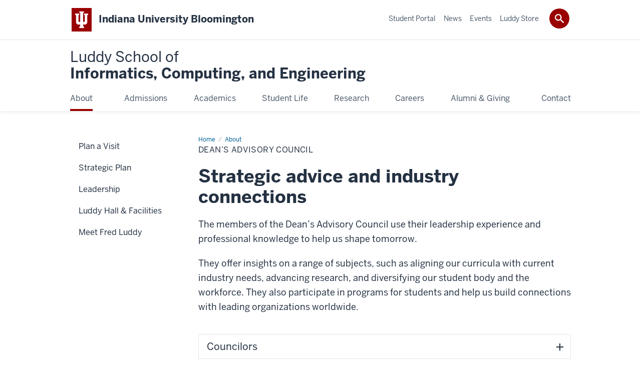

--- FILE ---
content_type: text/html; charset=UTF-8
request_url: https://luddy.indiana.edu/about/advisory-council.html
body_size: 10633
content:
<!DOCTYPE HTML><html class="no-js ie9" itemscope="itemscope" itemtype="http://schema.org/Webpage" lang="en-US"><head prefix="og: http://ogp.me/ns# profile: http://ogp.me/ns/profile# article: http://ogp.me/ns/article#"><meta charset="utf-8"/><meta content="width=device-width, initial-scale=1.0" name="viewport"/><title>Dean’s Advisory Council: About: Luddy  School of Informatics, Computing, and Engineering: Indiana University Bloomington</title><meta content="15251008814f4e10368453335c27c8a3" name="id"/><meta content="dean’s advisory council" name="keywords"/><meta content="The Dean’s Advisory Council is a source of strategic advice and industry connections." name="description"/><meta content="IE=edge" http-equiv="X-UA-Compatible"/><link href="https://assets.iu.edu/favicon.ico" rel="shortcut icon" type="image/x-icon"/><!-- Canonical URL --><link href="https://luddy.indiana.edu/about/advisory-council.html" itemprop="url" rel="canonical"/><meta content="The Dean&#8217;s Advisory Council is a source of strategic advice and industry connections." property="og:description"/><meta content="https://luddy.indiana.edu/about/advisory-council.html" property="og:url"/><meta content="Luddy  School of Informatics, Computing, and Engineering" property="og:site_name"/><meta content="en_US" property="og:locale"/><meta content="website" property="og:type"/><meta content="The Dean&#8217;s Advisory Council is a source of strategic advice and industry connections." name="twitter:description"/><meta content="@IULuddy" name="twitter:site"/><meta content="@IULuddy" name="twitter:creator"/><meta content="summary_large_image" name="twitter:card"/><meta content="Dean’s Advisory Council" itemprop="name"/><meta content="The Dean’s Advisory Council is a source of strategic advice and industry connections." itemprop="description"/>
                        	
		    
                        
            
                                        <link as="font" crossorigin="" href="https://fonts.iu.edu/fonts/benton-sans-regular.woff" rel="preload" type="font/woff2"/> 

<link as="font" crossorigin="" href="https://fonts.iu.edu/fonts/benton-sans-bold.woff" rel="preload" type="font/woff2"/> 

<link rel="preconnect" href="https://fonts.iu.edu" crossorigin=""/> 

<link rel="dns-prefetch" href="https://fonts.iu.edu"/> 

<link rel="stylesheet" type="text/css" href="//fonts.iu.edu/style.css?family=BentonSans:regular,bold|BentonSansCond:regular,bold|GeorgiaPro:regular|BentonSansLight:regular"/> 

<link rel="stylesheet" href="//assets.iu.edu/web/fonts/icon-font.css?2024-03-07" media="screen"/> 

<link rel="stylesheet" href="//assets.iu.edu/web/3.3.x/css/iu-framework.min.css?2024-09-05"/> 

<link rel="stylesheet" href="//assets.iu.edu/brand/3.3.x/brand.min.css?2023-07-13"/> 

<link rel="stylesheet" href="//assets.iu.edu/search/3.3.x/search.min.css?2022-06-02"/> 

<script src="//assets.iu.edu/web/1.5/libs/modernizr.min.js"></script>
<link href="https://unpkg.com/rivet-core@2.6.0/css/rivet.min.css" rel="text/css" />
<link href="/_assets/css/sice.css" rel="stylesheet" type="text/css" />
<link href="/_assets/css/site.css" rel="stylesheet" type="text/css" />
    
                            
        <script src="https://assets.iu.edu/web/1.5/libs/modernizr.min.js"></script>	
    	
            <script>	
                window.dataLayer = window.dataLayer || []; 	
                	
                	
                document.addEventListener('readystatechange', function() {	
                    if (document.readyState === 'interactive') {	
                        let pageMetaDataReported	
          	
                        for (var obj of window.dataLayer) {	
                            if (Object.values(obj).includes('pageMetaData')) {	
                                pageMetaDataReported = true	
                            }	
                        }	
                    	
                        if (!pageMetaDataReported) {	
                            window.dataLayer.push({	
                                'event': 'iu_pageMetaData',	
                                'campus_name': 'IU Bloomington',	
                                'site_name': 'Luddy  School ofInformatics, Computing, and Engineering'	
                            })	
                        }	
                    }	
                })	
            </script>	
            <script>    	
                            	
                document.addEventListener('click', function handleNavigationClicks(event) {	
                     var clickOnMobileNav =  event.target.closest('.mobile.off-canvas-list > ul > li > a') 	
                    var clickOnMobileNavMenu = event.target.closest('.mobile.off-canvas-list > ul > li.has-children > ul > li > a')	
                    var clickOnMainNav = event.target.closest('nav.main > ul > li > a')	
                    var clickOnMenu = event.target.closest('nav.main .children > li > a')	
      	
                    if (!clickOnMainNav && !clickOnMenu && !clickOnMobileNavMenu && !clickOnMobileNav) {	
                        return	
                    }	
      	
                    if (clickOnMainNav) {    	
                        window.dataLayer.push({	
                          'event': 'iu_click_header_nav',	
                          'element_text': clickOnMainNav.innerText.trim()	
                        })	
                    } else if (clickOnMobileNav) {	
                        window.dataLayer.push({	
                          'event': 'iu_click_header_nav',	
                          'element_text': clickOnMobileNav.innerText.trim()	
                        })	
                    } else if (clickOnMenu) {	
                        window.dataLayer.push({	
                          'event': 'iu_click_header_menu',	
                          'element_text': clickOnMenu.innerText.trim()	
                        })	
                    } else if (clickOnMobileNavMenu) {	
                        window.dataLayer.push({	
                          'event': 'iu_click_header_menu',	
                          'element_text': clickOnMobileNavMenu.innerText.trim()	
                        })	
                    }	
                })	
            </script>	
            	
                        
            
                                        <script>//<![CDATA[

 

(function(w,d,s,l,i){w[l]=w[l]||[];w[l].push({'gtm.start':

new Date().getTime(),event:'gtm.js'});var f=d.getElementsByTagName(s)[0],

j=d.createElement(s),dl=l!='dataLayer'?'&l='+l:'';j.async=true;j.src=

'//www.googletagmanager.com/gtm.js?id='+i+dl;f.parentNode.insertBefore(j,f);

})(window,document,'script','dataLayer','GTM-WJFT899');

 

// ]]></script>    
                            
        </head><body class="mahogany no-banner has-page-title landmarks">
                        	
		    
                        
            
                                        <noscript><iframe src="https://www.googletagmanager.com/ns.html?id=GTM-WJFT899"   height="0" width="0" style="display:none;visibility:hidden" aria-hidden="true" alt=""></iframe></noscript>    
                            
        <header id="header">
                        	
		    
                        
            
                                        <div id="skipnav">
<ul>
<li><a href="#content">Skip to Content</a></li>
<li><a href="#nav-main">Skip to Main Navigation</a></li>
<li><a href="#search">Skip to Search</a></li>
</ul>
<hr /></div>    
                            
        
            
            
                                <div class="iub" id="branding-bar" itemscope="itemscope" itemtype="http://schema.org/CollegeOrUniversity">
    <div class="row pad">
			<img alt="" src="//assets.iu.edu/brand/3.x/trident-large.png"/>
			<p id="iu-campus">
				<a href="https://www.indiana.edu" title="Indiana University Bloomington">
					<span class="show-on-desktop" id="campus-name" itemprop="name">Indiana University Bloomington</span>
					<span class="show-on-tablet" itemprop="name">Indiana University Bloomington</span>
					<span class="show-on-mobile" itemprop="name">IU Bloomington</span>
				</a>
			</p>
	</div>
</div>    
                       
        
            
            
                                <system-region name="DEFAULT">
    
    
    <div id="toggles">
    <div class="row pad">
        <a aria-controls="search" aria-expanded="false" class="button search-toggle" href="../search"><img alt="Open Search" src="//assets.iu.edu/search/3.x/search.png"/></a>
    </div>
</div>

<div aria-hidden="true" class="search-box" id="search" role="search"></div>
</system-region>    
                       
        
                                
          
    
                    
        
    
        <div id="offCanvas" class="hide-for-large" role="navigation" aria-label="Mobile">
<button class="menu-toggle button hide-for-large" data-toggle="iu-menu">Menu</button><div id="iu-menu" class="off-canvas position-right off-canvas-items" data-off-canvas="" data-position="right">
<div class="mobile off-canvas-list" itemscope="itemscope" itemtype="http://schema.org/SiteNavigationElement"><ul>
<li class="has-children">
<a href="https://luddy.indiana.edu/about/index.html" itemprop="url"><span itemprop="name">About</span></a><ul class="children">
<li><a href="https://luddy.indiana.edu/about/plan-visit.html" itemprop="url"><span itemprop="name">Plan a Visit</span></a></li>
<li><a href="https://luddy.iu.edu/strategic-plan/index.html" itemprop="url"><span itemprop="name">Strategic Plan</span></a></li>
<li><a href="https://luddy.indiana.edu/about/leadership.html" itemprop="url"><span itemprop="name">Leadership</span></a></li>
<li class="has-children">
<a href="https://luddy.indiana.edu/about/facilities/index.html" itemprop="url"><span itemprop="name">Luddy Hall &amp; Facilities</span></a><ul class="children"><li><a href="https://luddy.indiana.edu/about/facilities/makerspaces.html" itemprop="url"><span itemprop="name">Makerspaces</span></a></li></ul>
</li>
<li><a href="https://luddy.indiana.edu/about/fred-luddy.html" itemprop="url"><span itemprop="name">Meet Fred Luddy</span></a></li>
</ul>
</li>
<li class="has-children">
<a href="https://luddy.indiana.edu/admissions/index.html" itemprop="url"><span itemprop="name">Admissions</span></a><ul class="children">
<li><a href="https://luddy.indiana.edu/admissions/undergraduates.html" itemprop="url"><span itemprop="name">Undergraduates</span></a></li>
<li><a href="https://luddy.indiana.edu/admissions/graduate.html" itemprop="url"><span itemprop="name">Graduates</span></a></li>
<li><a href="https://luddy.indiana.edu/admissions/transfer.html" itemprop="url"><span itemprop="name">Transfer Applicants</span></a></li>
<li><a href="https://luddy.indiana.edu/admissions/cost-fin-aid.html" itemprop="url"><span itemprop="name">Cost, Financial Aid, &amp; Scholarships</span></a></li>
<li><a href="https://luddy.indiana.edu/admissions/student-ambassadors.html" itemprop="url"><span itemprop="name">Student Ambassadors</span></a></li>
</ul>
</li>
<li class="has-children">
<a href="https://luddy.indiana.edu/academics/index.html" itemprop="url"><span itemprop="name">Academics</span></a><ul class="children">
<li><a href="https://luddy.indiana.edu/academics/undergraduate-programs/index.html" itemprop="url"><span itemprop="name">Undergraduate Programs</span></a></li>
<li class="has-children">
<a href="https://luddy.indiana.edu/academics/grad-programs/index.html" itemprop="url"><span itemprop="name">Graduate Programs</span></a><ul class="children">
<li><a href="https://luddy.indiana.edu/academics/grad-programs/doctoral.html" itemprop="url"><span itemprop="name">Doctoral Programs</span></a></li>
<li><a href="https://luddy.indiana.edu/academics/grad-programs/minors/index.html" itemprop="url"><span itemprop="name">Ph.D. Minors</span></a></li>
<li><a href="https://luddy.indiana.edu/academics/grad-programs/masters.html" itemprop="url"><span itemprop="name">Master's Programs</span></a></li>
<li><a href="https://luddy.indiana.edu/academics/grad-programs/certificates.html" itemprop="url"><span itemprop="name">Certificates</span></a></li>
<li><a href="https://luddy.indiana.edu/academics/grad-programs/specialist.html" itemprop="url"><span itemprop="name">LIS Specialist</span></a></li>
<li><a href="https://luddy.indiana.edu/academics/grad-programs/training-grants/index.html" itemprop="url"><span itemprop="name">Training Grants</span></a></li>
<li><a href="https://luddy.indiana.edu/academics/grad-programs/graduate-handbooks/index.html" itemprop="url"><span itemprop="name">Graduate Handbooks</span></a></li>
</ul>
</li>
<li><a href="https://luddy.indiana.edu/academics/four-plus-one-programs.html" itemprop="url"><span itemprop="name">Accelerated and 4+1 Programs</span></a></li>
<li><a href="https://luddy.indiana.edu/academics/departments/index.html" itemprop="url"><span itemprop="name">Departments</span></a></li>
<li><a href="https://luddy.indiana.edu/academics/advising.html" itemprop="url"><span itemprop="name">Advising &amp; Tutoring</span></a></li>
<li><a href="https://luddy.indiana.edu/academics/academic-opportunities.html" itemprop="url"><span itemprop="name">Academic Opportunities</span></a></li>
<li class="has-children">
<a href="https://luddy.indiana.edu/academics/align/index.html" itemprop="url"><span itemprop="name">ALIGN</span></a><ul class="children">
<li><a href="https://luddy.indiana.edu/academics/align/community-engaged-learning/index.html" itemprop="url"><span itemprop="name">Community Engaged Learning</span></a></li>
<li><a href="https://luddy.indiana.edu/academics/align/faculty-directed-initiatives/index.html" itemprop="url"><span itemprop="name">Faculty-Directed Initiatives</span></a></li>
<li><a href="https://luddy.indiana.edu/academics/align/innovation-entrepreneurship/index.html" itemprop="url"><span itemprop="name">Innovation &amp; Entrepreneurship</span></a></li>
<li><a href="https://luddy.indiana.edu/academics/align/eep/index.html" itemprop="url"><span itemprop="name">External Experiential Programs</span></a></li>
</ul>
</li>
<li><a href="https://luddy.indiana.edu/academics/international.html" itemprop="url"><span itemprop="name">International Student Support</span></a></li>
</ul>
</li>
<li class="has-children">
<a href="https://luddy.indiana.edu/student-life/index.html" itemprop="url"><span itemprop="name">Student Life</span></a><ul class="children">
<li><a href="https://luddy.indiana.edu/student-life/living-learning-center.html" itemprop="url"><span itemprop="name">Living Learning Center</span></a></li>
<li><a href="https://luddy.indiana.edu/student-life/educational-experiences.html" itemprop="url"><span itemprop="name">Educational Experiences</span></a></li>
<li><a href="https://luddy.indiana.edu/student-life/student-organizations.html" itemprop="url"><span itemprop="name">Student Organizations</span></a></li>
<li><a href="https://luddy.indiana.edu/student-life/pacesetters.html" itemprop="url"><span itemprop="name">Pacesetters</span></a></li>
<li><a href="https://luddy.indiana.edu/student-life/summer-camp.html" itemprop="url"><span itemprop="name">Precollege Summer Programs</span></a></li>
<li><a href="https://luddy.indiana.edu/student-life/student-recognition-celebration.html" itemprop="url"><span itemprop="name">Student Recognition Celebration</span></a></li>
<li><a href="https://luddy.indiana.edu/student-life/hackathon.html" itemprop="url"><span itemprop="name">Luddy Hackathon</span></a></li>
</ul>
</li>
<li class="has-children">
<a href="https://luddy.indiana.edu/research/index.html" itemprop="url"><span itemprop="name">Research</span></a><ul class="children">
<li><a href="https://luddy.indiana.edu/research/faculty-fellows.html" itemprop="url"><span itemprop="name">Luddy Faculty Fellows</span></a></li>
<li><a href="https://luddy.indiana.edu/research/awards/index.html" itemprop="url"><span itemprop="name">Faculty Achievement Awards</span></a></li>
<li><a href="https://luddy.indiana.edu/research/centers/index.html" itemprop="url"><span itemprop="name">Research Centers and Labs</span></a></li>
<li><a href="https://luddy.indiana.edu/research/research-areas/index.html" itemprop="url"><span itemprop="name">Research Areas</span></a></li>
<li class="has-children">
<a href="https://luddy.indiana.edu/research/student-research/index.html" itemprop="url"><span itemprop="name">Student Research</span></a><ul class="children"><li><a href="https://luddy.indiana.edu/research/student-research/undergrad-research-opportunities.html" itemprop="url"><span itemprop="name">Research Experiences for Undergraduates</span></a></li></ul>
</li>
</ul>
</li>
<li class="has-children">
<a href="https://luddy.indiana.edu/career-services/index.html" itemprop="url"><span itemprop="name">Careers</span></a><ul class="children">
<li class="has-children">
<a href="https://luddy.indiana.edu/career-services/hire-our-students/index.html" itemprop="url"><span itemprop="name">Hire Our Students</span></a><ul class="children">
<li><a href="https://luddy.indiana.edu/career-services/hire-our-students/recruit-on-campus.html" itemprop="url"><span itemprop="name">Recruit Luddy Students</span></a></li>
<li><a href="https://luddy.indiana.edu/career-services/hire-our-students/career-fair.html" itemprop="url"><span itemprop="name">Career Fair - Employers</span></a></li>
<li><a href="https://luddy.indiana.edu/career-services/hire-our-students/hire-international-students.html" itemprop="url"><span itemprop="name">Hiring International Students</span></a></li>
</ul>
</li>
<li><a href="https://luddy.indiana.edu/career-services/hiring-data-report.html" itemprop="url"><span itemprop="name">Career Outcome Data</span></a></li>
<li><a href="https://luddy.indiana.edu/career-services/alumni-services.html" itemprop="url"><span itemprop="name">Alumni Services</span></a></li>
</ul>
</li>
<li class="has-children">
<a href="https://luddy.indiana.edu/alumni-giving/index.html" itemprop="url"><span itemprop="name">Alumni &amp; Giving</span></a><ul class="children">
<li><a href="https://luddy.indiana.edu/alumni-giving/alumni-directory/index.html" itemprop="url"><span itemprop="name">Alumni Directory</span></a></li>
<li class="has-children">
<a href="https://luddy.indiana.edu/alumni-giving/ways-to-give/index.html" itemprop="url"><span itemprop="name">Ways to Give</span></a><ul class="children">
<li><a href="https://luddy.indiana.edu/alumni-giving/ways-to-give/stepup.html" itemprop="url"><span itemprop="name">Step Up Campaign</span></a></li>
<li><a href="https://luddy.indiana.edu/alumni-giving/ways-to-give/corporate-partnerships.html" itemprop="url"><span itemprop="name">Corporate Partnerships</span></a></li>
<li><a href="https://luddy.indiana.edu/alumni-giving/ways-to-give/student-gifts.html" itemprop="url"><span itemprop="name">Student Gifts</span></a></li>
<li><a href="https://luddy.indiana.edu/alumni-giving/ways-to-give/name-a-chair.html" itemprop="url"><span itemprop="name">Name an Auditorium Chair</span></a></li>
<li><a href="https://luddy.indiana.edu/alumni-giving/ways-to-give/indiana-tax.html" itemprop="url"><span itemprop="name">Indiana Tax Credit</span></a></li>
</ul>
</li>
<li><a href="https://luddy.indiana.edu/alumni-giving/get-involved.html" itemprop="url"><span itemprop="name">Get Involved</span></a></li>
<li><a href="https://luddy.indiana.edu/alumni-giving/alumni-board.html" itemprop="url"><span itemprop="name">Alumni Board</span></a></li>
<li><a href="https://luddy.indiana.edu/alumni-giving/awards/index.html" itemprop="url"><span itemprop="name">Alumni Awards</span></a></li>
</ul>
</li>
<li class="has-children">
<a href="https://luddy.indiana.edu/contact/index.html" itemprop="url"><span itemprop="name">Contact</span></a><ul class="children">
<li><a href="https://luddy.indiana.edu/contact/request-information.html" itemprop="url"><span itemprop="name">Request Information</span></a></li>
<li><a href="https://luddy.indiana.edu/contact/people-directory.html" itemprop="url"><span itemprop="name">People Directory</span></a></li>
</ul>
</li>
</ul></div>
<div class="mobile off-canvas-list" itemscope="itemscope" itemtype="http://schema.org/SiteNavigationElement"><ul>
<li class="has-children">
<a href="https://luddy.indiana.edu/student_portal/index.html" itemprop="url"><span itemprop="name">Student Portal</span></a><ul class="children">
<li class="has-children">
<a href="https://luddy.indiana.edu/student_portal/undergraduate/index.html" itemprop="url"><span itemprop="name">Undergraduates</span></a><ul class="children">
<li><a href="https://luddy.indiana.edu/student_portal/undergraduate/scholarships.html" itemprop="url"><span itemprop="name">Scholarships</span></a></li>
<li><a href="https://luddy.indiana.edu/student_portal/undergraduate/advising.html" itemprop="url"><span itemprop="name">Advising</span></a></li>
<li><a href="https://luddy.indiana.edu/student_portal/undergraduate/tutoring.html" itemprop="url"><span itemprop="name">Tutoring</span></a></li>
</ul>
</li>
<li class="has-children">
<a href="https://luddy.indiana.edu/student_portal/graduate/index.html" itemprop="url"><span itemprop="name">Graduates</span></a><ul class="children">
<li><a href="https://luddy.indiana.edu/student_portal/graduate/graduation-application-form.html" itemprop="url"><span itemprop="name">Apply to Graduate</span></a></li>
<li><a href="https://luddy.indiana.edu/student_portal/graduate/scholarships.html" itemprop="url"><span itemprop="name">Scholarships</span></a></li>
<li><a href="https://luddy.indiana.edu/student_portal/graduate/ils-internship-credit.html" itemprop="url"><span itemprop="name">ILS Internship Credit</span></a></li>
<li><a href="https://luddy.indiana.edu/student_portal/graduate/student-ambassadors.html" itemprop="url"><span itemprop="name">Student Ambassadors</span></a></li>
<li class="has-children">
<a href="https://luddy.indiana.edu/student_portal/graduate/graduate-forms/index.html" itemprop="url"><span itemprop="name">Graduate Forms</span></a><ul class="children"><li><a href="https://luddy.indiana.edu/student_portal/graduate/graduate-forms/ils-mls-degree-audit-form.html" itemprop="url"><span itemprop="name">Temp</span></a></li></ul>
</li>
<li><a href="https://luddy.indiana.edu/student_portal/graduate/handbooks.html" itemprop="url"><span itemprop="name">Departmental Handbooks</span></a></li>
</ul>
</li>
<li><a href="https://luddy.indiana.edu/student_portal/student-support/index.html" itemprop="url"><span itemprop="name">Student Support</span></a></li>
<li class="has-children">
<a href="https://luddy.indiana.edu/student_portal/career-services/index.html" itemprop="url"><span itemprop="name">Career Services</span></a><ul class="children">
<li><a href="https://luddy.indiana.edu/student_portal/career-services/job-search-help.html" itemprop="url"><span itemprop="name">Job Search Help</span></a></li>
<li><a href="https://luddy.indiana.edu/student_portal/career-services/internship-help.html" itemprop="url"><span itemprop="name">Internship Resources</span></a></li>
<li><a href="https://luddy.indiana.edu/student_portal/career-services/career-fairs-events.html" itemprop="url"><span itemprop="name">Career Fairs &amp; Events</span></a></li>
<li><a href="https://luddy.indiana.edu/student_portal/career-services/recruiting-guidelines.html" itemprop="url"><span itemprop="name">Recruiting Guidelines</span></a></li>
</ul>
</li>
<li class="has-children">
<a href="https://luddy.indiana.edu/student_portal/education-abroad/index.html" itemprop="url"><span itemprop="name">Education Abroad</span></a><ul class="children">
<li><a href="https://luddy.indiana.edu/student_portal/education-abroad/2025-ghana.html" itemprop="url"><span itemprop="name">Ghana 2025</span></a></li>
<li><a href="https://luddy.indiana.edu/student_portal/education-abroad/2025-seoul.html" itemprop="url"><span itemprop="name">Seoul 2025</span></a></li>
<li><a href="https://luddy.indiana.edu/student_portal/education-abroad/2025-uk.html" itemprop="url"><span itemprop="name">UK HCI 2025</span></a></li>
</ul>
</li>
</ul>
</li>
<li><a href="https://news.iu.edu/luddy/" itemprop="url"><span itemprop="name">News</span></a></li>
<li class="has-children">
<a href="https://luddy.indiana.edu/events/index.html" itemprop="url"><span itemprop="name">Events</span></a><ul class="children"><li><a href="https://luddy.indiana.edu/events/plan-add-events.html" itemprop="url"><span itemprop="name">Plan and Add Events</span></a></li></ul>
</li>
<li><a href="https://bl-store.luddy.iu.edu/" itemprop="url"><span itemprop="name">Luddy Store</span></a></li>
</ul></div>
</div>
</div>
    
                    
        
        
                                <div class="site-header" itemscope="itemscope" itemtype="http://schema.org/CollegeOrUniversity">
        <div class="row pad">
                
                            
                    <h2><a itemprop="department" class="title" href="/index.html"><span>Luddy  School of</span><br/>Informatics, Computing, and Engineering</a></h2>                
                        
        </div>
    </div>    
                    
    
                                
          
    
                    
        
    
        <nav aria-label="Main" id="nav-main" role="navigation" itemscope="itemscope" itemtype="http://schema.org/SiteNavigationElement" class="main show-for-large dropdown"><ul class="row pad"><li class="show-on-sticky home"><a href="/" aria-label="Home">Home</a></li><li class="first"><a href="https://luddy.indiana.edu/about/index.html" itemprop="url" class="current"><span itemprop="name">About</span></a><ul class="children"><li><a href="https://luddy.indiana.edu/about/plan-visit.html" itemprop="url"><span itemprop="name">Plan a Visit</span></a></li><li><a href="https://luddy.iu.edu/strategic-plan/index.html" itemprop="url"><span itemprop="name">Strategic Plan</span></a></li><li><a href="https://luddy.indiana.edu/about/leadership.html" itemprop="url"><span itemprop="name">Leadership</span></a></li><li><a href="https://luddy.indiana.edu/about/facilities/index.html" itemprop="url"><span itemprop="name">Luddy Hall &amp; Facilities</span></a></li><li><a href="https://luddy.indiana.edu/about/fred-luddy.html" itemprop="url"><span itemprop="name">Meet Fred Luddy</span></a></li></ul></li><li><a href="https://luddy.indiana.edu/admissions/index.html" itemprop="url"><span itemprop="name">Admissions</span></a><ul class="children"><li><a href="https://luddy.indiana.edu/admissions/undergraduates.html" itemprop="url"><span itemprop="name">Undergraduates</span></a></li><li><a href="https://luddy.indiana.edu/admissions/graduate.html" itemprop="url"><span itemprop="name">Graduates</span></a></li><li><a href="https://luddy.indiana.edu/admissions/transfer.html" itemprop="url"><span itemprop="name">Transfer Applicants</span></a></li><li><a href="https://luddy.indiana.edu/admissions/cost-fin-aid.html" itemprop="url"><span itemprop="name">Cost, Financial Aid, &amp; Scholarships</span></a></li><li><a href="https://luddy.indiana.edu/admissions/student-ambassadors.html" itemprop="url"><span itemprop="name">Student Ambassadors</span></a></li></ul></li><li><a href="https://luddy.indiana.edu/academics/index.html" itemprop="url"><span itemprop="name">Academics</span></a><ul class="children"><li><a href="https://luddy.indiana.edu/academics/undergraduate-programs/index.html" itemprop="url"><span itemprop="name">Undergraduate Programs</span></a></li><li><a href="https://luddy.indiana.edu/academics/grad-programs/index.html" itemprop="url"><span itemprop="name">Graduate Programs</span></a></li><li><a href="https://luddy.indiana.edu/academics/four-plus-one-programs.html" itemprop="url"><span itemprop="name">Accelerated and 4+1 Programs</span></a></li><li><a href="https://luddy.indiana.edu/academics/departments/index.html" itemprop="url"><span itemprop="name">Departments</span></a></li><li><a href="https://luddy.indiana.edu/academics/advising.html" itemprop="url"><span itemprop="name">Advising &amp; Tutoring</span></a></li><li><a href="https://luddy.indiana.edu/academics/academic-opportunities.html" itemprop="url"><span itemprop="name">Academic Opportunities</span></a></li><li><a href="https://luddy.indiana.edu/academics/align/index.html" itemprop="url"><span itemprop="name">ALIGN</span></a></li><li><a href="https://luddy.indiana.edu/academics/international.html" itemprop="url"><span itemprop="name">International Student Support</span></a></li></ul></li><li><a href="https://luddy.indiana.edu/student-life/index.html" itemprop="url"><span itemprop="name">Student Life</span></a><ul class="children"><li><a href="https://luddy.indiana.edu/student-life/living-learning-center.html" itemprop="url"><span itemprop="name">Living Learning Center</span></a></li><li><a href="https://luddy.indiana.edu/student-life/educational-experiences.html" itemprop="url"><span itemprop="name">Educational Experiences</span></a></li><li><a href="https://luddy.indiana.edu/student-life/student-organizations.html" itemprop="url"><span itemprop="name">Student Organizations</span></a></li><li><a href="https://luddy.indiana.edu/student-life/pacesetters.html" itemprop="url"><span itemprop="name">Pacesetters</span></a></li><li><a href="https://luddy.indiana.edu/student-life/summer-camp.html" itemprop="url"><span itemprop="name">Precollege Summer Programs</span></a></li><li><a href="https://luddy.indiana.edu/student-life/student-recognition-celebration.html" itemprop="url"><span itemprop="name">Student Recognition Celebration</span></a></li><li><a href="https://luddy.indiana.edu/student-life/hackathon.html" itemprop="url"><span itemprop="name">Luddy Hackathon</span></a></li></ul></li><li><a href="https://luddy.indiana.edu/research/index.html" itemprop="url"><span itemprop="name">Research</span></a><ul class="children"><li><a href="https://luddy.indiana.edu/research/faculty-fellows.html" itemprop="url"><span itemprop="name">Luddy Faculty Fellows</span></a></li><li><a href="https://luddy.indiana.edu/research/awards/index.html" itemprop="url"><span itemprop="name">Faculty Achievement Awards</span></a></li><li><a href="https://luddy.indiana.edu/research/centers/index.html" itemprop="url"><span itemprop="name">Research Centers and Labs</span></a></li><li><a href="https://luddy.indiana.edu/research/research-areas/index.html" itemprop="url"><span itemprop="name">Research Areas</span></a></li><li><a href="https://luddy.indiana.edu/research/student-research/index.html" itemprop="url"><span itemprop="name">Student Research</span></a></li></ul></li><li><a href="https://luddy.indiana.edu/career-services/index.html" itemprop="url"><span itemprop="name">Careers</span></a><ul class="children"><li><a href="https://luddy.indiana.edu/career-services/hire-our-students/index.html" itemprop="url"><span itemprop="name">Hire Our Students</span></a></li><li><a href="https://luddy.indiana.edu/career-services/hiring-data-report.html" itemprop="url"><span itemprop="name">Career Outcome Data</span></a></li><li><a href="https://luddy.indiana.edu/career-services/alumni-services.html" itemprop="url"><span itemprop="name">Alumni Services</span></a></li></ul></li><li><a href="https://luddy.indiana.edu/alumni-giving/index.html" itemprop="url"><span itemprop="name">Alumni &amp; Giving</span></a><ul class="children"><li><a href="https://luddy.indiana.edu/alumni-giving/alumni-directory/index.html" itemprop="url"><span itemprop="name">Alumni Directory</span></a></li><li><a href="https://luddy.indiana.edu/alumni-giving/ways-to-give/index.html" itemprop="url"><span itemprop="name">Ways to Give</span></a></li><li><a href="https://luddy.indiana.edu/alumni-giving/get-involved.html" itemprop="url"><span itemprop="name">Get Involved</span></a></li><li><a href="https://luddy.indiana.edu/alumni-giving/alumni-board.html" itemprop="url"><span itemprop="name">Alumni Board</span></a></li><li><a href="https://luddy.indiana.edu/alumni-giving/awards/index.html" itemprop="url"><span itemprop="name">Alumni Awards</span></a></li></ul></li><li class="last"><a href="https://luddy.indiana.edu/contact/index.html" itemprop="url"><span itemprop="name">Contact</span></a><ul class="children"><li><a href="https://luddy.indiana.edu/contact/request-information.html" itemprop="url"><span itemprop="name">Request Information</span></a></li><li><a href="https://luddy.indiana.edu/contact/people-directory.html" itemprop="url"><span itemprop="name">People Directory</span></a></li></ul></li><li class="show-on-sticky search search-img"><a class="search-toggle" href="/search/"><img src="https://assets.iu.edu/web/3.x/css/img/search.png" alt="Search"/></a></li></ul></nav><div class="nav-secondary show-for-large" role="navigation" aria-label="Secondary"><div class="row pad"><ul class="inline separators" itemscope="itemscope" itemtype="http://schema.org/SiteNavigationElement"><li class="first"><a href="https://luddy.indiana.edu/student_portal/index.html" itemprop="url"><span itemprop="name">Student Portal</span></a></li><li><a href="https://news.iu.edu/luddy/" itemprop="url"><span itemprop="name">News</span></a></li><li><a href="https://luddy.indiana.edu/events/index.html" itemprop="url"><span itemprop="name">Events</span></a></li><li class="last"><a href="https://bl-store.luddy.iu.edu/" itemprop="url"><span itemprop="name">Luddy Store</span></a></li></ul></div></div>
    
                    
    
                        
    
        
                
    
            </header><main><div class="content-top"><div class="section breadcrumbs"><div class="row"><div class="layout"><ul itemscope="itemscope" itemtype="http://schema.org/BreadcrumbList"><li itemprop="itemListElement" itemscope="itemscope" itemtype="http://schema.org/ListItem"><a href="/index.html" itemprop="item"><span itemprop="name">Home</span></a><meta content="1" itemprop="position"/></li><li itemprop="itemListElement" itemscope="itemscope" itemtype="http://schema.org/ListItem"><a href="/about/index.html" itemprop="item"><span itemprop="name">About</span></a><meta content="2" itemprop="position"/></li><li class="current" itemprop="itemListElement" itemscope="itemscope" itemtype="http://schema.org/ListItem"><span itemprop="name">Dean’s Advisory Council</span><meta content="3" itemprop="position"/></li></ul></div></div></div><div class="section page-title bg-none"><div class="row"><div class="layout"><h1>Dean’s Advisory Council</h1></div></div></div></div><div id="main-content"><div class="collapsed bg-none section" id="content"><div class="row"><div class="layout"><h2 class="section-title">Strategic advice and industry connections </h2><div class="text"><p>The members of the Dean&#8217;s Advisory Council use their leadership experience and professional knowledge to help us shape tomorrow.</p><p>They offer insights on a range of subjects, such as aligning our curricula with current industry needs, advancing research, and diversifying our student body and the workforce. They also participate in programs for students and help us build connections with leading organizations worldwide.</p></div></div><!-- /.layout --></div></div><div class="collapsed bg-none section"><div class="row"><div class="layout"><div class="accordion" data-accordion="" id="accordion-0--114207793"><div class="accordion-item"><h3><button aria-controls="panel-0--114207793-1" class="accordion-title" id="panel-0--114207793-1-heading"><span class="accordion-label has-content">Councilors</span><span aria-hidden="true" class="accordion-icon"></span></button></h3></div><div aria-labelledby="panel-0--114207793-1-heading" class="accordion-content" data-tab-content="" id="panel-0--114207793-1" role="region"><h4>Joe Adams</h4><p>President<br/>Interactive Intelligence Foundation<br/>Noblesville, Indiana</p><p>Member since 2015</p><h4>Tony Armstrong</h4><p>President and CEO<br/>IU Research &amp; Technology Corporation<br/>Bloomington, Indiana</p><p>Member since 2017</p><h4>Jean Balgrosky, Ph.D.</h4><p>Founder<br/>Bootstrap Venture Partners<br/>Del Mar, California</p><p>Member since 2014</p><h4>David Breedlove</h4><p>VP of Customer and Distribution Services<br/>Cook Medical<br/>Bloomington, Indiana</p><p>Member since 2015</p><h4>Chris Cason</h4><p>President and CEO<br/>Blue Horseshoe<br/>Indianapolis, Indiana</p><p>Member since 2018</p><h4>Rich Clifton</h4><p>EVP of Customer Success Operations (retired)<br/>NetApp<br/>Angola, Indiana</p><p>Member since 2018</p><h4>Dustin DuBois</h4><p>Partner<br/>Ice Miller<br/>Indianapolis, Indiana</p><p>Member since 2012</p><h4>Anand Deshpande</h4><p>Founder, Managing Director, and CEO<br/>Persistent Systems<br/>Pune, India</p><p>Member since 2009</p><h4>Kent Hiller</h4><p>President<br/>Persico<br/>Carmel, Indiana</p><p>Member since 2017</p><h4>Parker Hinshaw</h4><p>Founder<br/>Bootstrap Venture Partners<br/>Del Mar, California</p><p>Member since 2014</p><h4>Kent Holcomb</h4><p>Global Director of Global Web Production Services<br/>IBM<br/>Indianapolis, Indiana</p><p>Member since 2014</p><h4>Mark Johnson</h4><p>Co-Founder and CEO<br/>Zouggla, Inc.<br/>Carmel Valley, California</p><p>Member since 2017</p><h4>Sylvia Kendra</h4><p>Associate Director, Office of Protection Services<br/>Smithsonian Institution<br/>Washington, D.C.</p><p>Member since 2020</p><h4>Alisa Kilgas</h4><p>CEO<br/>Singota Solutions<br/>Bloomington, Indiana</p><p>Member since 2006</p><h4>Mike Langellier</h4><p>President and CEO<br/>TechPoint<br/>Indianapolis, Indiana</p><p>Member since 2014</p><h4>Sara Laughlin</h4><p>Director (retired)<br/>Monroe County Public Library<br/>Bloomington, Indiana</p><p>Member since 2013</p><h4>Fred Luddy</h4><p>Founder<br/>ServiceNow<br/>San Diego, California</p><p>Member since 2014</p><h4>David Lundal</h4><p>Senior Vice President and Chief Information Officer<br/>Children's Minnesota<br/>Minneapolis, Minnesota</p><p>Member since 2015</p><h4>Gary McGraw, Ph.D.</h4><p>VP, Security Technology<br/>Synopsys<br/>Mountain View, California</p><p>Member since 2005</p><h4>Anurag Mendhekar</h4><p>Founder and CTO<br/>Cinova<br/>Los Altos, California</p><p>Member since 2012</p><h4>Michael Mirro</h4><p>VP and Chief Academic Research Officer<br/>Parkview Health/Research Center<br/>Fort Wayne, Indiana</p><p>Member since 2017</p><h4>Jacob Nadal</h4><p>Director of Preservation<br/>Library of Congress<br/>Washington, D.C.</p><p>Member since 2019</p><h4>Tom O&#8217;Neil</h4><p>President<br/>OfficeWorks<br/>Fishers, Indiana</p><p>Member since 2010</p><h4>Darren Root</h4><p>CEO and Partner<br/>Root Advisors<br/>Bloomington, Indiana</p><p>Member since 2019</p><h4>Brian Schottlaender</h4><p>University Librarian Emeritus<br/>UC San Diego<br/>San Diego, California</p><p>Member since 2012</p><h4>David Shane</h4><p>CEO (retired)<br/>LDI Ltd., LLC<br/>Indianapolis, Indiana</p><p>Member since 2017</p><h4>John Shoemaker</h4><p>Chairman of the Board<br/>Extreme Networks, Inc.<br/>Los Altos, California</p><p>Member since 2017</p><h4>Neel Sundaresan</h4><p>Partner Director, Microsoft<br/>Adjunct Professor, UC Santa Cruz<br/>Santa Cruz, California</p><p>Member since 2013</p><h4>Eric Tobias</h4><p>Partner<br/>High Alpha<br/>Indianapolis, Indiana</p><p>Member since 2017</p><h4>Amy Conrad Warner</h4><p>Vice Chancellor for Community Engagement<br/>IU Indianapolis<br/>Indianapolis, Indiana</p><p>Member since 2005</p><h4>Brad Wisler</h4><p>Co-Founder and Managing Member<br/>SproutBox Management, Inc.<br/>Bloomington, Indiana</p><p>Member since 2010</p><h4>Cheng Wu</h4><p>Founder and Former Chair<br/>Azuki<br/>Saratoga, California</p><p>Member since 2005</p></div><div class="accordion-item"><h3><button aria-controls="panel-0--114207793-2" class="accordion-title" id="panel-0--114207793-2-heading"><span class="accordion-label has-content">Industry advisors</span><span aria-hidden="true" class="accordion-icon"></span></button></h3></div><div aria-labelledby="panel-0--114207793-2-heading" class="accordion-content" data-tab-content="" id="panel-0--114207793-2" role="region"><h4>Ramesh Durvasula</h4><p>VP, Research IT<br/>Eli Lilly &amp; Co.<br/>Branchburg, New Jersey</p><p>Member since 2018</p><h4>Eric Hauser</h4><p>VP of Engineering<br/>DroneDeploy<br/>San Francisco, California</p><p>Member since 2017</p><h4>Doug Kamradt</h4><p>Senior Director<br/>Salesforce<br/>San Francisco, California</p><p>Member since 2017</p><h4>Sanjeev Kumar</h4><p>Director of Engineering<br/>Uber, Inc.<br/>San Francisco, California</p><p>Member since 2017</p><h4>Tom Liddell</h4><p>CEO<br/>Harmony Healthcare IT<br/>South Bend, Indiana</p><p>Member since 2017</p><h4>Tom Luddy</h4><p>Chief Sales and Marketing Officer (retired)<br/>Quartz Health Insurance<br/>Noblesville, Indiana</p><p>Member since 2017</p><h4>Laura Mills</h4><p>Lead Faculty Relations Consultant<br/>EY<br/>Rochester, New York</p><p>Member since 2018</p><h4>Chris Myles</h4><p>UX/UI Designer<br/>eBay<br/>Portland, Oregon</p><p>Member since 2017</p><h4>Scott Nowling</h4><p>Executive Director - IT<br/>Cummins Inc.<br/>Indianapolis, Indiana</p><p>Member since 2018</p><h4>Ketan Paranjape</h4><p>Vice President Diagnostics Information Solutions<br/>Roche<br/>Indianapolis, Indiana</p><p>Member since 2020</p><h4>Brigid Tabour</h4><p>Partner/Principal<br/>EY<br/>Chicago, Illinois</p><p>Member since 2018</p><h4>Robert Templeman</h4><p>NSWC Crane<br/>Crane, Indiana</p><p>Member since 2018</p><h4>Rupal Thanawalla</h4><p>Account Executive<br/>Accenture<br/>Indianapolis, Indiana</p><p>Member since 2018</p></div><div class="accordion-item"><h3><button aria-controls="panel-0--114207793-3" class="accordion-title" id="panel-0--114207793-3-heading"><span class="accordion-label has-content">Councilors emeriti</span><span aria-hidden="true" class="accordion-icon"></span></button></h3></div><div aria-labelledby="panel-0--114207793-3-heading" class="accordion-content" data-tab-content="" id="panel-0--114207793-3" role="region"><h4>Gary Anderson</h4><p>Retired<br/>TL Ventures<br/>Nashville, Indiana</p><h4>Don Aquilano</h4><p>Managing Director<br/>Allos Ventures<br/>Indianapolis, Indiana</p><h4>Joanna Batstone</h4><p>VP and Lab Director, IBM Research, Australia<br/>CTO, IBM, Australia and New Zealand</p><h4>David Becker</h4><p>Chair and CEO<br/>First Internet Bank of Indiana<br/>Indianapolis, Indiana</p><h4>David Bowers</h4><p>Founder and CEO<br/>Sports &amp; Entertainment Technology, LLC<br/>Indianapolis, Indiana</p><h4>Malorye Branca</h4><p>Managing Partner<br/>Word Control<br/>Boston, Massachusetts</p><h4>Andrei Broder</h4><p>Distinguished Scientist<br/>Google<br/>Mountain View, California</p><h4>James Buher</h4><p>Retired<br/>MPRI<br/>Bloomington, Indiana</p><h4>Pat Callahan</h4><p>Partner<br/>Faegre Baker Daniels<br/>Indianapolis, Indiana</p><h4>John Cauffman</h4><p>Instructor<br/>Ivy Tech Community College<br/>Bloomington, Indiana</p><h4>Albert Chen</h4><p>Founder and Chair of the Board<br/>Telamon Corporation<br/>Carmel, Indiana</p><h4>Robert Cruise</h4><p>Chief Scientist<br/>NSWC Crane<br/>Crane, Indiana</p><h4>Brian (Craig) Cumberland</h4><p>VP of Products<br/>GE Digital<br/>Seattle, Washington</p><h4>Mary Czerwinski</h4><p>Research Manager and Principal Researcher<br/>VIBE Research Group, Microsoft<br/>Seattle, Washington</p><h4>Mary Delaney</h4><p>President of Onboard Solutions and Chair<br/>CareerBuilder (formerly Aurico)<br/>Chicago, Illinois</p><h4>Jean Del Santo</h4><p>Associate Professor<br/>University of Minnesota<br/>St. Paul, Minnesota</p><h4>Gerry Dick</h4><p>Creator/Host<br/>Inside INdiana Business<br/>Indianapolis, Indiana</p><h4>Scott Dorsey</h4><p>Managing Partner, High Alpha<br/>Founder, ExactTarget<br/>Indianapolis, Indiana</p><h4>W. Roy Dunbar</h4><p>President of Global Tech and Ops<br/>CAST<br/>McLean, Virginia</p><h4>Stephen Ferguson</h4><p>Chairman of the Board<br/>Cook Group, Inc.<br/>Bloomington, Indiana</p><h4>Gary Flake</h4><p>CTO<br/>Salesforce<br/>Seattle, Washington</p><h4>Charles (Chuck) Franz</h4><p>CIO<br/>Cook Group, Inc.<br/>Bloomington, Indiana</p><h4>David Frigstad</h4><p>Chair<br/>Frost and Sullivan<br/>Mountain View, California</p><h4>Donna Gastevich</h4><p>Senior VP for Advancement and Campaign/Bicentennial Director<br/>University of Cincinnati<br/>Cincinnati, Ohio</p><h4>John Gibbs</h4><p>Co-Founder<br/>Interactive Intelligence<br/>Carmel, Indiana</p><h4>Lawrence Gigerich</h4><p>Managing Director<br/>Ginovus<br/>Indianapolis, Indiana</p><h4>Bryan Gray</h4><p>CEO and President<br/>MediaSauce<br/>Indianapolis, Indiana</p><h4>Michael Heim</h4><p>Corporate VP and CIO<br/>Whirlpool Co.<br/>Benton Harbor, Michigan</p><h4>Trevor Heritage</h4><p>Senior VP<br/>Inspirata<br/>San Ramon, California</p><h4>Mark Hill</h4><p>Managing Partner<br/>Collina Ventures<br/>Indianapolis, Indiana</p><h4>Thomas Hirons</h4><p>President and CEO<br/>Hirons &amp; Co.<br/>Indianapolis, Indiana</p><h4>Scott Jones</h4><p>Inventor and Serial Entrepreneur<br/>Carmel, Indiana</p><h4>Tom Kendra</h4><p>Director<br/>Persistent Systems<br/>Dallas, Texas</p><h4>Vance Kershner</h4><p>President and CEO<br/>LabWare<br/>San Francisco, California</p><h4>Barbara Kew</h4><p>Retired<br/>Hill Rom<br/>Indianapolis, Indiana</p><h4>David Krane</h4><p>CEO and Managing Partner<br/>Google Ventures<br/>Mountain View, California</p><h4>Monika Kroener</h4><p>President<br/>Crown Management Bloomington<br/>Bloomington, Indiana</p><h4>Peter Kroener</h4><p>CFO<br/>Crown Management Bloomington<br/>Bloomington, Indiana</p><h4>Laura Larimer</h4><p>IT Officer<br/>Indianapolis Public Schools<br/>Indianapolis, Indiana</p><h4>David Lee</h4><p>VP of Provider Engagement and Contracting for the State of Indiana<br/>Anthem<br/>Indianapolis, Indiana</p><h4>Perry Lipe</h4><p>Account Executive<br/>PowerLink Controller<br/>Indianapolis, Indiana</p><h4>David Mann</h4><p>Managing Partner and Co-Founder<br/>Spring Mill Venture Partners<br/>Indianapolis, Indiana</p><h4>Lee Marchant</h4><p>CEO<br/>LJM Enterprises<br/>Bloomington, Indiana</p><h4>Jane Martin</h4><p>General Partner<br/>Village Ventures<br/>Bloomington, Indiana</p><h4>Julie Meek</h4><p>Clinical Associate Processor (retired)<br/>Indiana University<br/>Indianapolis, Indiana</p><h4>William Monachino</h4><p>President<br/>MMY Consulting<br/>Indianapolis, Indiana</p><h4>Jane Niederberger</h4><p>Principal<br/>Niederberger Ventures<br/>Indianapolis, Indiana</p><h4>Robert Nist</h4><p>VP and Information Officer, Medicines Development, Manufacturing, and Quality (retired)<br/>Eli Lilly &amp; Co.<br/>Indianapolis, Indiana</p><h4>Samuel Odle</h4><p>Senior Policy Advisor<br/>Bose Public Affairs Group<br/>Indianapolis, Indiana</p><h4>Christy Page</h4><p>President and Founder, UGO Learning<br/>Co-Founder, Option Six<br/>Indianapolis, Indiana</p><h4>Judith Pennington</h4><p>Director of Organization Transformation and Talent<br/>Deloitte Consulting<br/>St. Paul, Minnesota</p><h4>David Pfenninger</h4><p>Executive Consultant<br/>Carmel, Indiana</p><h4>Rudy Potenzone</h4><p>VP Marketing, tranSMART Foundation<br/>Vistage Chair, Vistage Worldwide, Inc.<br/>Redmond, Washington</p><h4>Robert Reed</h4><p>Worldwide Education Evangelist<br/>Splunk<br/>San Anselmo, California</p><h4>Bobby Schnabel</h4><p>External Chair, Department of Computer Science<br/>University of Colorado<br/>Boulder, Colorado</p><h4>Donald Scifres</h4><p>President, SmartFile<br/>Co-Founder and General Partner, Vision Tech Partners<br/>Greenwood, Indiana</p><h4>Denny Sponsel</h4><p>President<br/>RJE Business Interiors<br/>Indianapolis, Indiana</p><h4>Bill Stephan</h4><p>Vice President for Engagement<br/>Indiana University<br/>Bloomington, Indiana</p><h4>James Tackett</h4><p>Executive Director, External Affairs<br/>AT&amp;T<br/>Indianapolis, Indiana</p><h4>Melanie Walker (deceased)</h4><p>Former President<br/>TASUS/Tsuchiya Automotive Systems<br/>Bloomington, Indiana</p><h4>Edward (Skip) Walter</h4><p>CEO<br/>CoPresence, Inc.<br/>Seattle, Washington</p><h4>Rhonda Winter</h4><p>EVP, Cloud Operations and Support<br/>Bluelock<br/>Indianapolis, Indiana</p><h4>MaryJo Zaborowski</h4><p>VP, R&amp;D CIO<br/>The Janssen Pharmaceutical Companies of Johnson &amp; Johnson<br/>New York, New York</p></div></div></div><!-- /.layout --></div></div></div>
                                
          
    
                    
        
    
        <div class="section-nav show-for-large" id="section-nav"><div class="row"><nav itemscope="itemscope" itemtype="http://schema.org/SiteNavigationElement" aria-label="Section" data-parent-url="/about/index"><ul><li class=""><a href="https://luddy.indiana.edu/about/plan-visit.html" itemprop="url" class=""><span itemprop="name">Plan a Visit</span></a></li><li class=""><a href="https://luddy.iu.edu/strategic-plan/index.html" itemprop="url" class=""><span itemprop="name">Strategic Plan</span></a></li><li class=""><a href="https://luddy.indiana.edu/about/leadership.html" itemprop="url" class=""><span itemprop="name">Leadership</span></a></li><li class=""><a href="https://luddy.indiana.edu/about/facilities/index.html" itemprop="url" class=""><span itemprop="name">Luddy Hall &amp; Facilities</span></a></li><li class=""><a href="https://luddy.indiana.edu/about/fred-luddy.html" itemprop="url" class=""><span itemprop="name">Meet Fred Luddy</span></a></li></ul></nav></div></div>
    
                    </main>
        
        
                                <div aria-label="Luddy  School of Informatics, Computing, and Engineering resources and social media channels" class="section bg-mahogany dark belt" role="complementary">
            <div class="row pad">
                <h2 class="visually-hidden">Luddy  School of Informatics, Computing, and Engineering resources and social media channels</h2>                                                                                                                                                                                                                            <div class="belt-nav one-half">
                            <ul>
                                                                                                             <li><a href="https://intranet.luddy.indiana.edu">Luddy Intranet</a></li>
                                                                                                                                                 <li><a href="https://intranet.luddy.indiana.edu/request/index.html">Service Requests</a></li>
                                                                                				</ul>
            			</div>
                                                                        
                                                                <div class="one-half invert border">
                                                <ul class="social">
                                
                                                                    <li><a aria-label="Twitter" class="icon-twitter" href="https://www.twitter.com/IULuddy">Twitter</a></li>
                                                                
                                                                    <li><a aria-label="Facebook" class="icon-facebook" href="https://www.facebook.com/IULuddy">Facebook</a></li>
                                                                
                                                                    <li><a aria-label="Instagram" class="icon-instagram" href="https://www.instagram.com/IULuddy">Instagram</a></li>
                                                                
                                                                                                                                            <li><a aria-label="YouTube" class="icon-youtube" href="https://www.youtube.com/c/IULuddy">YouTube</a></li>
                                                                
                                                                
                                                                                                                                            <li><a aria-label="LinkedIn" class="icon-linkedin" href="https://www.linkedin.com/company/iuluddy">LinkedIn</a></li>
                                                                
                                                                
                                                                
                                                                
                                                                
                            </ul>
                        </div>
                            </div>
        </div>    
                    
            
            
            
                                <footer id="footer" itemscope="itemscope" itemtype="http://schema.org/CollegeOrUniversity" role="contentinfo">
	<div class="row pad">
		<p class="signature">
			<a class="signature-link signature-img" href="https://www.iu.edu/index.html">
				<img alt="Indiana University" src="//assets.iu.edu/brand/3.3.x/iu-sig-formal.svg"/>
			</a>
		</p>
		<p class="copyright">
			<span class="line-break">
				<a href="https://accessibility.iu.edu/assistance" id="accessibility-link" title="Having trouble accessing this web page co ntent? Please visit this page for assistance.">Accessibility</a> | 
				<a href="https://www.iu.edu/college-scorecard.html" id="college-scorecard-link">College Scorecard</a> | 
				<a href="https://www.iu.edu/open-to-all.html" id="open-to-all-link">Open to All</a> | 
				<a href="/privacy" id="privacy-policy-link">Privacy Notice</a>
			</span>
			<span class="hide-on-mobile"> | </span>
			<a href="https://www.iu.edu/copyright/index.html">Copyright</a> © 2026 
			
			<span class="line-break-small">The Trustees of 
				
				<a href="https://www.iu.edu/" itemprop="url">
					<span itemprop="name">Indiana University</span>
				</a>
			</span>
		</p>
	</div>
</footer>    
                       
        
                        	
		    
                        
            
                                        <!-- Include Javascript -->
<!-- <script crossorigin="anonymous" integrity="sha256-FgpCb/KJQlLNfOu91ta32o/NMZxltwRo8QtmkMRdAu8=" src="https://code.jquery.com/jquery-3.3.1.min.js"></script> -->
<script crossorigin="anonymous" integrity="sha256-9/aliU8dGd2tb6OSsuzixeV4y/faTqgFtohetphbbj0=" src="https://code.jquery.com/jquery-3.5.1.min.js"></script>

<!--<script src="/_assets/js/jquery-ui-1.12.1/jquery-ui.min.js"></script>-->
<script src="https://code.jquery.com/ui/1.14.1/jquery-ui.min.js" integrity="sha256-AlTido85uXPlSyyaZNsjJXeCs07eSv3r43kyCVc8ChI=" crossorigin="anonymous"></script>

<script src="https://assets.iu.edu/web/3.3.x/js/iu-framework.min.js" type="text/javascript"></script>
<script src="https://assets.iu.edu/search/3.3.x/search.min.js"></script>
<script src="/_assets/js/sice.js" type="text/javascript"></script>
<script src="/_assets/js/site.js" type="text/javascript"></script>
<script src="/_assets/js/sice/datatable.js" type="text/javascript"></script>
<script src="https://unpkg.com/rivet-core@2.6.0/js/rivet.min.js"></script>
<script>Rivet.init();</script>

<!-- Site Improve analytics -->
<script async="" src="https://siteimproveanalytics.com/js/siteanalyze_11378.js"></script>
    
                            
        
    
    
</body></html>